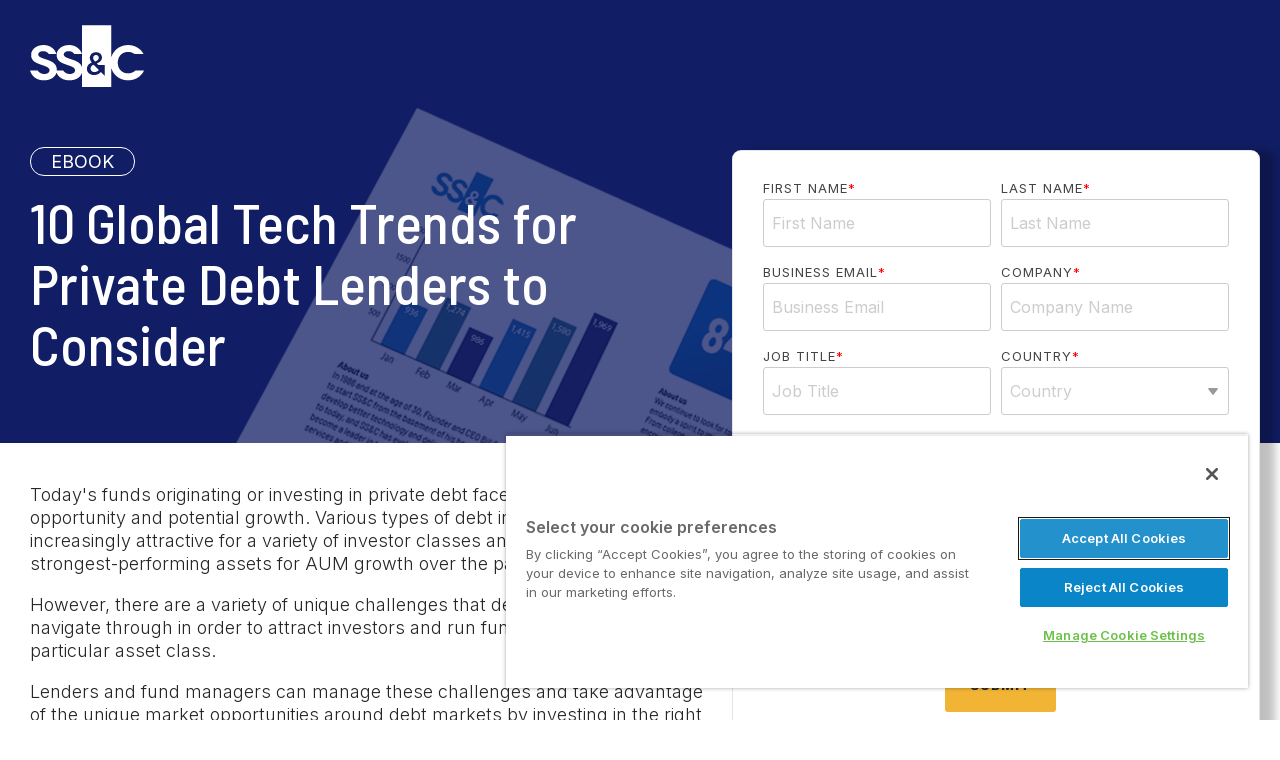

--- FILE ---
content_type: text/html;charset=utf-8
request_url: https://www.ssctech.com/resources/form/10-global-tech-trends-private-debt-lenders-consider
body_size: 5059
content:
<!doctype html><html lang="en"><head>
    <meta charset="utf-8">
    <title>10 Global Tech Trends for Private Debt Lenders to Consider</title>
    <link rel="shortcut icon" href="https://www.ssctech.com/hubfs/favicon-ssctech-2021@48px.png">
    <meta name="description" content="Discover the 10 considerations when selecting a global loan management solution.">
    
    
    
    
    
    <meta name="viewport" content="width=device-width, initial-scale=1">

    
    <meta property="og:description" content="Discover the 10 considerations when selecting a global loan management solution.">
    <meta property="og:title" content="10 Global Tech Trends for Private Debt Lenders to Consider">
    <meta name="twitter:description" content="Discover the 10 considerations when selecting a global loan management solution.">
    <meta name="twitter:title" content="10 Global Tech Trends for Private Debt Lenders to Consider">

    

    

<script type="application/ld+json">

{
  "@context": "https://schema.org/",
  "@type": "WebPage",
  "url": "https://www.ssctech.com/resources/form/10-global-tech-trends-private-debt-lenders-consider",
  "name": "10 Global Tech Trends for Private Debt Lenders to Consider",
  "description": "Discover the 10 considerations when selecting a global loan management solution.",
  "mainEntityOfPage": {
    "@type": "WebSite",
    "@id": "https://www.ssctech.com/"
  },
  "breadcrumb": {
    "@type": "BreadcrumbList",
    "itemListElement": [
      {
        "@type": "ListItem",
        "position": 1,
        "name": "Home",
        "item": "https://www.ssctech.com/"
      },
      {
        "@type": "ListItem",
        "position": 2,
        "name": "Resource Library",
        "item": "https://www.ssctech.com/resources"
      },
      {
        "@type": "ListItem",
        "position": 3,
        "name": "10 Global Tech Trends for Private Debt Lenders to Consider",
        "item": "https://www.ssctech.com/resources/form/10-global-tech-trends-private-debt-lenders-consider"
      }
    ]
  }
}
</script>

    <style>
a.cta_button{-moz-box-sizing:content-box !important;-webkit-box-sizing:content-box !important;box-sizing:content-box !important;vertical-align:middle}.hs-breadcrumb-menu{list-style-type:none;margin:0px 0px 0px 0px;padding:0px 0px 0px 0px}.hs-breadcrumb-menu-item{float:left;padding:10px 0px 10px 10px}.hs-breadcrumb-menu-divider:before{content:'›';padding-left:10px}.hs-featured-image-link{border:0}.hs-featured-image{float:right;margin:0 0 20px 20px;max-width:50%}@media (max-width: 568px){.hs-featured-image{float:none;margin:0;width:100%;max-width:100%}}.hs-screen-reader-text{clip:rect(1px, 1px, 1px, 1px);height:1px;overflow:hidden;position:absolute !important;width:1px}
</style>

<link rel="stylesheet" href="https://www.ssctech.com/hubfs/hub_generated/template_assets/1/51760494344/1768249640009/template_main-head.min.css">
<link rel="stylesheet" href="https://www.ssctech.com/hubfs/hub_generated/template_assets/1/51106598713/1768249650202/template_main-foot.min.css">
<link rel="stylesheet" href="https://www.ssctech.com/hubfs/hub_generated/template_assets/1/102039238223/1768249639892/template_base-minimal-v2.min.css">
<link rel="stylesheet" href="https://www.ssctech.com/hubfs/hub_generated/module_assets/1/97469488899/1743680595151/module_Logo_Header.min.css">
<link rel="stylesheet" href="https://www.ssctech.com/hubfs/hub_generated/module_assets/1/193199995287/1754499109048/module_Resource_Form_B_Version.min.css">
<style>
  @font-face {
    font-family: "Inter";
    font-weight: 800;
    font-style: normal;
    font-display: swap;
    src: url("/_hcms/googlefonts/Inter/800.woff2") format("woff2"), url("/_hcms/googlefonts/Inter/800.woff") format("woff");
  }
  @font-face {
    font-family: "Inter";
    font-weight: 700;
    font-style: normal;
    font-display: swap;
    src: url("/_hcms/googlefonts/Inter/700.woff2") format("woff2"), url("/_hcms/googlefonts/Inter/700.woff") format("woff");
  }
  @font-face {
    font-family: "Inter";
    font-weight: 300;
    font-style: normal;
    font-display: swap;
    src: url("/_hcms/googlefonts/Inter/300.woff2") format("woff2"), url("/_hcms/googlefonts/Inter/300.woff") format("woff");
  }
  @font-face {
    font-family: "Inter";
    font-weight: 600;
    font-style: normal;
    font-display: swap;
    src: url("/_hcms/googlefonts/Inter/600.woff2") format("woff2"), url("/_hcms/googlefonts/Inter/600.woff") format("woff");
  }
  @font-face {
    font-family: "Inter";
    font-weight: 400;
    font-style: normal;
    font-display: swap;
    src: url("/_hcms/googlefonts/Inter/regular.woff2") format("woff2"), url("/_hcms/googlefonts/Inter/regular.woff") format("woff");
  }
  @font-face {
    font-family: "Inter Tight";
    font-weight: 800;
    font-style: normal;
    font-display: swap;
    src: url("/_hcms/googlefonts/Inter_Tight/800.woff2") format("woff2"), url("/_hcms/googlefonts/Inter_Tight/800.woff") format("woff");
  }
  @font-face {
    font-family: "Inter Tight";
    font-weight: 700;
    font-style: normal;
    font-display: swap;
    src: url("/_hcms/googlefonts/Inter_Tight/700.woff2") format("woff2"), url("/_hcms/googlefonts/Inter_Tight/700.woff") format("woff");
  }
  @font-face {
    font-family: "Inter Tight";
    font-weight: 300;
    font-style: normal;
    font-display: swap;
    src: url("/_hcms/googlefonts/Inter_Tight/300.woff2") format("woff2"), url("/_hcms/googlefonts/Inter_Tight/300.woff") format("woff");
  }
  @font-face {
    font-family: "Inter Tight";
    font-weight: 500;
    font-style: normal;
    font-display: swap;
    src: url("/_hcms/googlefonts/Inter_Tight/500.woff2") format("woff2"), url("/_hcms/googlefonts/Inter_Tight/500.woff") format("woff");
  }
  @font-face {
    font-family: "Inter Tight";
    font-weight: 400;
    font-style: normal;
    font-display: swap;
    src: url("/_hcms/googlefonts/Inter_Tight/regular.woff2") format("woff2"), url("/_hcms/googlefonts/Inter_Tight/regular.woff") format("woff");
  }
  @font-face {
    font-family: "Inter Tight";
    font-weight: 700;
    font-style: normal;
    font-display: swap;
    src: url("/_hcms/googlefonts/Inter_Tight/700.woff2") format("woff2"), url("/_hcms/googlefonts/Inter_Tight/700.woff") format("woff");
  }
  @font-face {
    font-family: "Barlow Semi Condensed";
    font-weight: 700;
    font-style: normal;
    font-display: swap;
    src: url("/_hcms/googlefonts/Barlow_Semi_Condensed/700.woff2") format("woff2"), url("/_hcms/googlefonts/Barlow_Semi_Condensed/700.woff") format("woff");
  }
  @font-face {
    font-family: "Barlow Semi Condensed";
    font-weight: 500;
    font-style: normal;
    font-display: swap;
    src: url("/_hcms/googlefonts/Barlow_Semi_Condensed/500.woff2") format("woff2"), url("/_hcms/googlefonts/Barlow_Semi_Condensed/500.woff") format("woff");
  }
  @font-face {
    font-family: "Barlow Semi Condensed";
    font-weight: 600;
    font-style: normal;
    font-display: swap;
    src: url("/_hcms/googlefonts/Barlow_Semi_Condensed/600.woff2") format("woff2"), url("/_hcms/googlefonts/Barlow_Semi_Condensed/600.woff") format("woff");
  }
  @font-face {
    font-family: "Barlow Semi Condensed";
    font-weight: 400;
    font-style: normal;
    font-display: swap;
    src: url("/_hcms/googlefonts/Barlow_Semi_Condensed/regular.woff2") format("woff2"), url("/_hcms/googlefonts/Barlow_Semi_Condensed/regular.woff") format("woff");
  }
</style>

    

    
<!--  Added by GoogleTagManager integration -->
<script>
var _hsp = window._hsp = window._hsp || [];
window.dataLayer = window.dataLayer || [];
function gtag(){dataLayer.push(arguments);}

var useGoogleConsentModeV2 = true;
var waitForUpdateMillis = 1000;



var hsLoadGtm = function loadGtm() {
    if(window._hsGtmLoadOnce) {
      return;
    }

    if (useGoogleConsentModeV2) {

      gtag('set','developer_id.dZTQ1Zm',true);

      gtag('consent', 'default', {
      'ad_storage': 'denied',
      'analytics_storage': 'denied',
      'ad_user_data': 'denied',
      'ad_personalization': 'denied',
      'wait_for_update': waitForUpdateMillis
      });

      _hsp.push(['useGoogleConsentModeV2'])
    }

    (function(w,d,s,l,i){w[l]=w[l]||[];w[l].push({'gtm.start':
    new Date().getTime(),event:'gtm.js'});var f=d.getElementsByTagName(s)[0],
    j=d.createElement(s),dl=l!='dataLayer'?'&l='+l:'';j.async=true;j.src=
    'https://www.googletagmanager.com/gtm.js?id='+i+dl;f.parentNode.insertBefore(j,f);
    })(window,document,'script','dataLayer','GTM-M7H65K7');

    window._hsGtmLoadOnce = true;
};

_hsp.push(['addPrivacyConsentListener', function(consent){
  if(consent.allowed || (consent.categories && consent.categories.analytics)){
    hsLoadGtm();
  }
}]);

</script>

<!-- /Added by GoogleTagManager integration -->

    <link rel="canonical" href="https://www.ssctech.com/resources/form/10-global-tech-trends-private-debt-lenders-consider">

<script src="https://kit.fontawesome.com/13cc343c40.js" crossorigin="anonymous"></script> 


<meta property="og:image" content="https://www.ssctech.com/hubfs/website/logos/ssc_logo_1200x630.png">

<meta property="og:url" content="https://www.ssctech.com/resources/form/10-global-tech-trends-private-debt-lenders-consider">
<meta name="twitter:card" content="summary">
<meta http-equiv="content-language" content="en">






  <meta name="generator" content="HubSpot"></head>
  <body>
<!--  Added by GoogleTagManager integration -->
<noscript><iframe src="https://www.googletagmanager.com/ns.html?id=GTM-M7H65K7" height="0" width="0" style="display:none;visibility:hidden"></iframe></noscript>

<!-- /Added by GoogleTagManager integration -->

    <div class="body-wrapper   hs-content-id-194092557161 hs-site-page page ">

      <main id="main-content">
        
<main class="body-container-wrapper">
  <div class="container-fluid body-container">
<div class="row-fluid-wrapper">
<div class="row-fluid">
<div class="span12 widget-span widget-type-cell " style="" data-widget-type="cell" data-x="0" data-w="12">

<div class="row-fluid-wrapper row-depth-1 row-number-1 dnd-section">
<div class="row-fluid ">
<div class="span12 widget-span widget-type-cell dnd-column" style="" data-widget-type="cell" data-x="0" data-w="12">

<div class="row-fluid-wrapper row-depth-1 row-number-2 dnd-row">
<div class="row-fluid ">
<div class="span12 widget-span widget-type-custom_widget dnd-module" style="" data-widget-type="custom_widget" data-x="0" data-w="12">
<div id="hs_cos_wrapper_widget_1682442558950" class="hs_cos_wrapper hs_cos_wrapper_widget hs_cos_wrapper_type_module" style="" data-hs-cos-general-type="widget" data-hs-cos-type="module"><div class="container">
  <div class="row">

    <div class="col-md-6">
      <div class="logo-head-cont">
        <a href="https://www.ssctech.com">
          <img src="https://www.ssctech.com/hs-fs/hubfs/website/logos/SSCLogo-WHITE-114x62.png?width=114&amp;height=62&amp;name=SSCLogo-WHITE-114x62.png" alt="SSCLogo-WHITE-114x62" width="114" height="62" srcset="https://www.ssctech.com/hs-fs/hubfs/website/logos/SSCLogo-WHITE-114x62.png?width=57&amp;height=31&amp;name=SSCLogo-WHITE-114x62.png 57w, https://www.ssctech.com/hs-fs/hubfs/website/logos/SSCLogo-WHITE-114x62.png?width=114&amp;height=62&amp;name=SSCLogo-WHITE-114x62.png 114w, https://www.ssctech.com/hs-fs/hubfs/website/logos/SSCLogo-WHITE-114x62.png?width=171&amp;height=93&amp;name=SSCLogo-WHITE-114x62.png 171w, https://www.ssctech.com/hs-fs/hubfs/website/logos/SSCLogo-WHITE-114x62.png?width=228&amp;height=124&amp;name=SSCLogo-WHITE-114x62.png 228w, https://www.ssctech.com/hs-fs/hubfs/website/logos/SSCLogo-WHITE-114x62.png?width=285&amp;height=155&amp;name=SSCLogo-WHITE-114x62.png 285w, https://www.ssctech.com/hs-fs/hubfs/website/logos/SSCLogo-WHITE-114x62.png?width=342&amp;height=186&amp;name=SSCLogo-WHITE-114x62.png 342w" sizes="(max-width: 114px) 100vw, 114px"></a>
      </div>
    </div>
    
  </div>

    <div class="mobileRL logo-head-cont hide-tablet hide-desktop show-mobile">

        <a href="">
          <img src="" alt=""></a>
      </div>
    </div></div>

</div><!--end widget-span -->
</div><!--end row-->
</div><!--end row-wrapper -->

</div><!--end widget-span -->
</div><!--end row-->
</div><!--end row-wrapper -->

<div class="row-fluid-wrapper row-depth-1 row-number-3 dnd-section">
<div class="row-fluid ">
<div class="span12 widget-span widget-type-cell dnd-column" style="" data-widget-type="cell" data-x="0" data-w="12">

<div class="row-fluid-wrapper row-depth-1 row-number-4 dnd-row">
<div class="row-fluid ">
<div class="span12 widget-span widget-type-custom_widget dnd-module" style="" data-widget-type="custom_widget" data-x="0" data-w="12">
<div id="hs_cos_wrapper_widget_1754570941813" class="hs_cos_wrapper hs_cos_wrapper_widget hs_cos_wrapper_type_module" style="" data-hs-cos-general-type="widget" data-hs-cos-type="module">

<style>
  @media (min-width: 577px) {
    .hhs-hero-mod::after {
      content: "";
      position: absolute;
      width:900px;
      height:928px;
      top: 125%;
      left: 40%;
      right: 60%;
      transform: translate(-50%, -50%);
      z-index: -1;
      background: url(https://www.ssctech.com/hubfs/website/templates/document-header-900w.png) 0 0 no-repeat;
    }
</style>


<div id="" class="hhs-hero-mod
                  show-mobile
                  show-tablet
                  show-desktop">
  <div class="container">
    <div class="row">
      <div class="col-lg-7 col-sm-12 first-col">
        <div class="hhs-col-inner">
          <div class="hhs-col-inner-con">
            <div class="hhs-rich-text">
              <p class="pageType">eBook</p>
              <h1 class="mainHeading pt-3">10 Global Tech Trends for Private Debt Lenders to Consider</h1>
              
            </div>
          </div>
        </div>
      </div>
      <div class="col-lg-5 col-sm-12 second-col">
        <div class="hhs-col-inner">
          <div class="hhs-col-inner-con">
            <div class="hhs-rich-text">
            </div>
          </div>
        </div>
      </div>
    </div>
  </div>
  <span class="hhs-hero-overlay"></span>
</div>






<div class="container">
  <div class="row">
    <div class="col-xl-7">
      <div class="formContent mb-3 pr-2">
        <div data-block="true" data-editor="89k4k" data-offset-key="ak1f7-0-0">
<p>Today's funds originating or investing in private debt face a landscape of high opportunity and potential growth. Various types of debt investments are increasingly attractive for a variety of investor classes and have been some of the strongest-performing assets for AUM growth over the past 24 months.</p>
<p>However, there are a variety of unique challenges that debt fund managers must navigate through in order to attract investors and run funds efficiently for this particular asset class.</p>
<p>Lenders and fund managers can manage these challenges and take advantage of the unique market opportunities around debt markets by investing in the right private debt services and technology solutions.</p>
<p>Download this new whitepaper to discover the 10 considerations that can guide your research into loan management technology and private debt services.</p>
</div>
<section data-block="true" data-editor="89k4k" data-offset-key="c5vpt-0-0"></section>
        
      </div>
    </div>
    <div class="col-xl-5 order-first order-lg-0 formCol">
      
      <div class="formBox mb-5">

        

        

        

        <!--[if lte IE 8]>
                <script charset="utf-8" type="text/javascript" src="//js.hsforms.net/forms/v2-legacy.js"></script>
                <![endif]-->
        <script charset="utf-8" type="text/javascript" src="//js.hsforms.net/forms/v2.js"></script>
        <script>
          var productName = '';
          var authorSponsor = '';
          
          productName = 'Private Credit';
          
          
          authorSponsor = 'Jamie Villiers';
          
          hbspt.forms.create({
            portalId: "1689245",
            formId: "5f47ad0e-dbd9-4377-9832-d08fb5e5d720",
            redirectUrl: "/resources/view/10-global-tech-trends-private-debt-lenders-consider",
            onFormReady: function ($form) {
            $('input[name="lfc_sscproduct"]').val(productName).change();
            $('input[name="lfc_comments"]').val('eBook: 10 Global Tech Trends for Private Debt Lenders to Consider').change();
                                                $('input[name="lfc_source"]').val('Website/Collateral').change();
            $('input[name="lfc_asseturl"]').val('https://www.ssctech.com/hubfs/website/pdf/10-global-tech-trends-for-private-debt-lenders-to-consider.pdf').change();
                                                $('input[name="lfc_content_sponsor_author"]').val(authorSponsor).change();
          }
          });
        </script>
        <!--Create Google Event -->
        <script type="text/javascript">
          window.addEventListener("message", function (event) {
            if (event.data.type === 'hsFormCallback' && event.data.eventName === 'onFormSubmitted') {
              window.dataLayer.push({
                'event': 'hubspotFormSubmit',
                'formType': 'ebook',
                'resourceName': '10 Global Tech Trends for Private Debt Lenders to Consider',
                'resourceProduct': productName,
                'ssc_form_name': 'SSC-Collateral-B'
              });
            }
          });
        </script>
        
      </div>
    </div>
  </div>
</div>




</div>

</div><!--end widget-span -->
</div><!--end row-->
</div><!--end row-wrapper -->

</div><!--end widget-span -->
</div><!--end row-->
</div><!--end row-wrapper -->

</div><!--end widget-span -->
</div>
</div>
</div>
</main>

      </main>
      <footer class="mb-5">
        <hr>
          <div class="container">
            
            <div class="row">
              <div class="col-md-8">
                <p class="footerCopyright">Copyright© 2026 by SS&amp;C Technologies, Inc.</p>
                <div class="footerLinks">
                  <a href="https://www.ssctech.com/about/privacy">Privacy</a>&nbsp;|&nbsp;
                  <a href="https://www.ssctech.com/about/disclaimer">Disclaimer</a>&nbsp;|&nbsp;
                  <a href="https://www.ssctech.com/about/disclosures/safe-harbor-statement">Safe Harbor Statement</a>&nbsp;|&nbsp;
                  <a href="https://investor.ssctech.com/overview/default.aspx">Investors (SSNC)</a>&nbsp;|&nbsp;
                  <a href="https://www.ssctech.com/cookie-policy">Cookie Settings</a>              
                </div>
              </div>
              <div class="col-md-4 footerSocial text-right">
              <a href="https://www.facebook.com/pages/SSC-Technologies-Inc/191750415876" target="blank" aria-label="Facebook"><i class="fab fa-facebook-f" alt="fb-icon" aria-hidden="true"></i></a>
              <a href="https://twitter.com/ssctechnologies" target="blank" aria-label="Twitter"><i class="fab fa-x-twitter" alt="tw-icon" aria-hidden="true"></i></a>
              <a href="https://www.instagram.com/ssctechnologies/" target="blank" aria-label="Instagram"><i class="fab fa-instagram" alt="ig-icon" aria-hidden="true"></i></a>
              <a href="https://www.linkedin.com/companies/ss-c-technologies" target="blank" aria-label="LinkedIn"><i class="fab fa-linkedin-in" alt="li-icon" aria-hidden="true"></i></a>
              <a href="https://www.youtube.com/c/SsctechInc" target="blank" aria-label="YouTube"><i class="fab fa-youtube" alt="yt-icon" aria-hidden="true"></i></a>
              </div>
          </div>
        </div>
      </footer>
    </div>
    
<!-- HubSpot performance collection script -->
<script defer src="/hs/hsstatic/content-cwv-embed/static-1.1293/embed.js"></script>
<script src="https://www.ssctech.com/hubfs/hub_generated/template_assets/1/115789890578/1768249669245/template_clean-pro.min.js"></script>
<script defer src="https://www.ssctech.com/hubfs/hub_generated/template_assets/1/51107639401/1768249648435/template_jquery-modal-min.min.js"></script>
<script>
var hsVars = hsVars || {}; hsVars['language'] = 'en';
</script>

<script src="/hs/hsstatic/cos-i18n/static-1.53/bundles/project.js"></script>

<!-- Start of HubSpot Analytics Code -->
<script type="text/javascript">
var _hsq = _hsq || [];
_hsq.push(["setContentType", "standard-page"]);
_hsq.push(["setCanonicalUrl", "https:\/\/www.ssctech.com\/resources\/form\/10-global-tech-trends-private-debt-lenders-consider"]);
_hsq.push(["setPageId", "hubdb-194092557161-5253188-138911796914"]);
_hsq.push(["setContentMetadata", {
    "contentPageId": "hubdb-194092557161-5253188-138911796914",
    "legacyPageId": "hubdb-194092557161-5253188-138911796914",
    "contentFolderId": null,
    "contentGroupId": null,
    "abTestId": 193744376577,
    "languageVariantId": 194092557161,
    "languageCode": "en",
    
    
}]);
</script>

<script type="text/javascript" id="hs-script-loader" async defer src="/hs/scriptloader/1689245.js"></script>
<!-- End of HubSpot Analytics Code -->


<script type="text/javascript">
var hsVars = {
    render_id: "cc902f8a-fac8-4b6c-adf4-afac615d7632",
    ticks: 1768631418114,
    page_id: 194092557161,
    dynamic_page_id: "hubdb-194092557161-5253188-138911796914",
    content_group_id: 0,
    portal_id: 1689245,
    app_hs_base_url: "https://app.hubspot.com",
    cp_hs_base_url: "https://cp.hubspot.com",
    language: "en",
    analytics_page_type: "standard-page",
    scp_content_type: "",
    
    analytics_page_id: "hubdb-194092557161-5253188-138911796914",
    category_id: 1,
    folder_id: 0,
    is_hubspot_user: false
}
</script>


<script defer src="/hs/hsstatic/HubspotToolsMenu/static-1.432/js/index.js"></script>

 


  
</body></html>

--- FILE ---
content_type: text/css
request_url: https://www.ssctech.com/hubfs/hub_generated/template_assets/1/102039238223/1768249639892/template_base-minimal-v2.min.css
body_size: -719
content:
footer hr{height:1px;margin-bottom:30px}footer .footerCopyright{color:#000;font-size:14px}footer .footerLinks,footer .footerLinks a{color:#000;display:inline;font-size:14px}footer .footerLinks a:hover{color:#0077c8}footer .footerSocial a i{color:#000;font-size:14px;padding:0 5px}footer .footerSocial a:hover i{color:#0077c8}

--- FILE ---
content_type: text/css
request_url: https://www.ssctech.com/hubfs/hub_generated/module_assets/1/97469488899/1743680595151/module_Logo_Header.min.css
body_size: -703
content:
.logo-head-cont{background:transparent;padding:25px 0;position:absolute;z-index:900}.rightL{width:100%}.mobileRL{top:70px}

--- FILE ---
content_type: text/javascript; charset=utf-8
request_url: https://cdn.bizible.com/xdc.js?_biz_u=5113fad097a84133dcb8bf21fb1f6edc&_biz_h=-1719904874&cdn_o=a&jsVer=4.25.11.25
body_size: 218
content:
(function () {
    BizTrackingA.XdcCallback({
        xdc: "5113fad097a84133dcb8bf21fb1f6edc"
    });
})();
;
